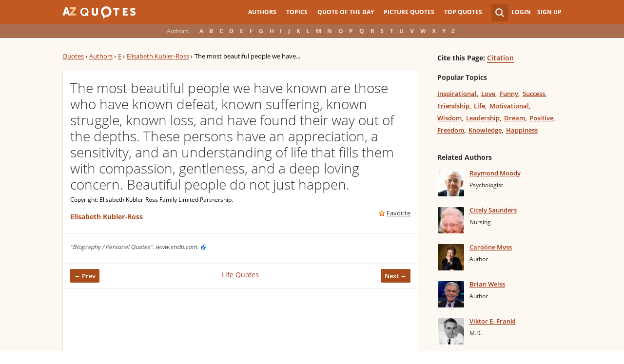

--- FILE ---
content_type: text/html; charset=UTF-8
request_url: https://www.azquotes.com/quote/395280?ref=life
body_size: 11091
content:
<!DOCTYPE html>
<html prefix="og: http://ogp.me/ns#">
 <head>
  <meta charset="utf-8">
  <title>Elisabeth Kubler-Ross quote: The most beautiful people we have known are those who...</title>
 <meta name="description" content="The most beautiful people we have known are those who have known defeat, known suffering, known struggle, known loss, and... - Elisabeth Kubler-Ross quotes at AZquotes.com">
 <meta property="og:site_name" content="A-Z Quotes">
 <meta property="og:title" content="Elisabeth Kubler-Ross Quote">
 <meta property="og:type" content="article">
 <meta property="og:url" content="https://www.azquotes.com/quote/395280">
 <meta property="og:description" content="The most beautiful people we have known are those who have known defeat, known suffering, known struggle, known loss, and have found their way out of the depths. These persons have an appreciation, a sensitivity, and an understanding of life that fills them with compassion, gentleness, and a deep loving concern. Beautiful people do not just happen.">
 <meta property="og:image" content="https://www.azquotes.com/picture-quotes/quote-the-most-beautiful-people-we-have-known-are-those-who-have-known-defeat-known-suffering-elisabeth-kubler-ross-39-52-80.jpg">
 <meta property="og:image:type" content="image/jpeg">
 <meta property="twitter:card" content="summary_large_image">
 <meta property="twitter:title" content="Elisabeth Kubler-Ross Quote">
 <meta property="twitter:description" content="The most beautiful people we have known are those who have known defeat, known suffering, known...">
 <meta property="twitter:domain" content="www.azquotes.com">
 <meta property="twitter:image:src" content="https://www.azquotes.com/picture-quotes/quote-the-most-beautiful-people-we-have-known-are-those-who-have-known-defeat-known-suffering-elisabeth-kubler-ross-39-52-80.jpg">
 <meta property="og:image:width" content="920">
 <meta property="og:image:height" content="433">
 <link rel="canonical" href="https://www.azquotes.com/quote/395280" />
 <link rel="icon" type="image/png" href="https://www.azquotes.com/favicon.png">
 <meta name="viewport" content="width=device-width,initial-scale=1, minimum-scale=1, maximum-scale=1, user-scalable=1">	

 <link rel="preload" href="/public2/opensans/ops/DXI1ORHCpsQm3Vp6mXoaTRUOjZSKWg4xBWp_C_qQx0o.woff2" as="font" type="font/woff2" crossorigin>
 <link rel="preload" href="/public2/opensans/ops/u-WUoqrET9fUeobQW7jkRVtXRa8TVwTICgirnJhmVJw.woff2" as="font" type="font/woff2" crossorigin>
 <link rel="preload" href="/public2/opensans/ops/MTP_ySUJH_bn48VBG8sNShUOjZSKWg4xBWp_C_qQx0o.woff2" as="font" type="font/woff2" crossorigin>
 <link rel="preload" href="/public2/opensans/ops/k3k702ZOKiLJc3WVjuplzBUOjZSKWg4xBWp_C_qQx0o.woff2" as="font" type="font/woff2" crossorigin>

 

 

 <link rel="stylesheet" href="/public2/css/style.min3.css?v=1.6" type="text/css">
 <style>
  .test-a{width:1%}
  @media screen and (min-width: 960px) {
   .leftcol{float: left;margin-right: -294px;width: 100%;}
   .leftcol-inner {padding-right: 294px;}
   .rightcol{float: right;width: 300px;margin-left: -10px;}
   .block{padding:0.4em 0em 1.4em 3.1em;}
   .pager.pg-margin { margin-right:0px;padding-right:0px; }
   .s-picture .simple_picture { width: 95%; }
   .s-picture .icons-quote { margin-right:0px; }
  }
 </style>
 

<script defer type="text/javascript" src="/public2/js/full3.min.js"></script>

 
 
 
 <script defer type="text/javascript" src="/public2/pages-js/quote.js?v=1.4"></script>
 
 
 <style>
#cookie-alert{
	position:fixed;bottom:0;z-index:10000;width:100%;text-align:left;margin-bottom:0;color:#000;background-color:#fff3cd;border-left:0;border-right:0;border-bottom:0;border-top:3px solid #f57c00;border-radius:0;
	
	/*display:unset!important;*/
	
	font-family: "Helvetica Neue",Helvetica,Arial,sans-serif;
    font-size: 14px;
    line-height: 1.42857143;
	-webkit-box-sizing: border-box;
    -moz-box-sizing: border-box;
    box-sizing: border-box;
}

@media screen and (min-width:1600px){
	#cookie-alert{
		padding-right:200px;
		padding-left:200px;
	}
}

#close-cookie-alert{
	margin-top:10px;
	width:50px;
    background: #C25922;
    border-color: #00c19a;
	text-decoration: none;
	box-shadow: 0 1px 1px rgba(0,0,0,.1);
	display: inline-block;
    padding: 6px 12px;
    margin-bottom: 0;
    font-size: 14px;
    font-weight: 400;
    line-height: 1.42857143;
    text-align: center;
    white-space: nowrap;
    vertical-align: middle;
	touch-action: manipulation;
	cursor: pointer;
	user-select: none;
	border: 1px solid transparent;
	border-radius: 4px;
    overflow: visible;
	color:white;
	box-sizing: border-box;
	-webkit-appearance: button;
	-webkit-user-select: none;
	-moz-user-select: none;
	-ms-user-select: none;
	-ms-touch-action: manipulation;
	background-image: none;
}

/*#close-cookie-alert:hover {
    background: #703C24; 
}*/

#close-cookie-alert.floated{margin-top:0;position:absolute;right:10px;bottom:16px}

#close-cookie-alert.floated:hover {
    background: #703C24; 
}

.alert {
	padding:15px;
	margin-bottom:20px;
	border:1px solid transparent;
	border-radius:4px
}
.alert-dismissable,
.alert-dismissible {
	padding-right:35px
}
.alert-dismissable .close,
.alert-dismissible .close {
	position:relative;
	top:-2px;
	right:-21px;
	color:inherit
}
.alert-success {
	color:#3c763d;
	background-color:#dff0d8;
	border-color:#d6e9c6
}

</style>
 
 </head>
 <body>
  <div id="wrap">
	  
  	  
	  
   <div id="header-wrap">
    <div id="menu">
     <div class="wrapper" >
      <div class="logo">
       <a href="/"></a>
      </div>
      <div class="account">
       <div class="search_wrapper">
        <a href="#" class="collapse">&nbsp;</a>
        <div class="s_form">
         <form action="/search_results.html" class="search" method="GET">
          <input name="query" placeholder="example: funny quotes" type="text" value="" class="ui-autocomplete-input" autocomplete="off">
          <input type="reset">
          <input type="submit" value="">
          <div class="search-result-sur" style="display:none;"></div>
         </form>
        </div>
       </div>
       <div class="user">
        <a href="#" class="login">Login</a>
        <a href="#" class="signup">Sign Up</a>
       </div>
      </div>		
      <div class="mainmenu">
       <a href="#" id="showhide"></a>
       <a href="#" class="az"></a>
       <ul>
        <li><a href="/quotes/authors.html">Authors</a></li>
        <li><a href="/quotes/topics/index.html">Topics</a></li>
        <li><a href="/quote_of_the_day.html">Quote of the Day</a></li>
        <li><a href="/picturequotes">Picture Quotes</a></li>
        <li><a href="/top_quotes.html">Top Quotes</a></li>
       </ul>
      </div>
     </div>
    </div>
    <div class="alp">
     <div class="wrapper">
      <div class="title">Authors:</div>
      <ul class="authors">
       <li class="active choose"><a href="#">Choose...</a></li>
       <li><a href="/quotes/authors/a/">A</a></li>
       <li><a href="/quotes/authors/b/">B</a></li>
       <li><a href="/quotes/authors/c/">C</a></li>
       <li><a href="/quotes/authors/d/">D</a></li>
       <li><a href="/quotes/authors/e/">E</a></li>
       <li><a href="/quotes/authors/f/">F</a></li>
       <li><a href="/quotes/authors/g/">G</a></li>
       <li><a href="/quotes/authors/h/">H</a></li>
       <li><a href="/quotes/authors/i/">I</a></li>
       <li><a href="/quotes/authors/j/">J</a></li>
       <li><a href="/quotes/authors/k/">K</a></li>
       <li><a href="/quotes/authors/l/">L</a></li>
       <li><a href="/quotes/authors/m/">M</a></li>
       <li><a href="/quotes/authors/n/">N</a></li>
       <li><a href="/quotes/authors/o/">O</a></li>
       <li><a href="/quotes/authors/p/">P</a></li>
       <li><a href="/quotes/authors/q/">Q</a></li>
       <li><a href="/quotes/authors/r/">R</a></li>
       <li><a href="/quotes/authors/s/">S</a></li>
       <li><a href="/quotes/authors/t/">T</a></li>
       <li><a href="/quotes/authors/u/">U</a></li>
       <li><a href="/quotes/authors/v/">V</a></li>
       <li><a href="/quotes/authors/w/">W</a></li>
       <li><a href="/quotes/authors/x/">X</a></li>
       <li><a href="/quotes/authors/y/">Y</a></li>
       <li><a href="/quotes/authors/z/">Z</a></li>
      </ul>
     </div>
    </div>	
   </div>


<div id="container-wrap">
 <div id="Container">
  <div id="content" class="content_inner">
   <div class="wrapper clearfix">
    <div class="leftcol quotations">
     <div class="leftcol-inner">
      <div xmlns:v="http://rdf.data-vocabulary.org/#" class="breadcrumb breadcrumb-quote bc-aside">
       <span typeof="v:Breadcrumb"><a href="/" rel="v:url" property="v:title">Quotes</a> ›</span>
       <span typeof="v:Breadcrumb"><a href="/quotes/authors.html" rel="v:url" property="v:title">Authors</a> ›</span>
       <span typeof="v:Breadcrumb"><a href="/quotes/authors/e/" rel="v:url" property="v:title">E</a> ›</span>
       <span typeof="v:Breadcrumb"><a href="/author/8304-Elisabeth_Kubler_Ross" rel="v:url" property="v:title">Elisabeth Kubler-Ross</a> ›</span>
       <span>The most beautiful people we have...</span>
      </div>
      <ul class="list-quotes list-one-quote">
       <li>
        <div data-id="395280" class="wrap-block">
		
		
         <p class="single-quote">The most beautiful people we have known are those who have known defeat, known suffering, known struggle, known loss, and have found their way out of the depths. These persons have an appreciation, a sensitivity, and an understanding of life that fills them with compassion, gentleness, and a deep loving concern. Beautiful people do not just happen.</p>
		 <div style="font-size: 0.9em; margin: -16px 0 auto;"><small style="">Copyright: Elisabeth Kubler-Ross Family Limited Partnership.</small></div>		 
         <div class="author">
                        <a href="/author/8304-Elisabeth_Kubler_Ross">Elisabeth Kubler-Ross</a>
            
         </div>
         <div class="icons wrap-ico">
          <a class="save" href="#" rel="nofollow" onclick="save(395280, $(this));return false;">Favorite</a>
          <!-- <a class="report" href="#" rel="nofollow" onclick="report($(this));return false;">Report</a> -->
         </div>
                                    <!-- INJECTING SOURCES INFO -->

                                            <!-- INJECTING SOURCES -->
                                                                                                                                                                                                                                <!-- INJECTING SOURCES -->
                                            <!-- INJECTING AZ3 SOURCES-->
                                                                                        <!-- INJECTING AZ3 SOURCES-->
                                                                            <div class="center c-bottom c-fixed">
                                            
                                                <div class="author thicker"><span><span class="small_source_14">"Biography / Personal Quotes". www.imdb.com. <a href="https://www.imdb.com/name/nm1310474/bio" target="_blank" rel="nofollow"><img class="link_image" src="/public2/images/link_icon.png" /></a>
                                                </span></span></div>
                                              

                                        </div>
                                                                        <!-- INJECTING SOURCES INFO -->
         <div class="center c-bottom">
          <a href="/quote/811584?ref=life" class="prev">← Prev</a>
<a href="/quotes/topics/life.html">Life Quotes</a>          <a href="/quote/565358?ref=life" class="next">Next →</a>
          <span class="clear"></span>
         </div>
         
         <div style="margin: 11px -15px 0px -15px;border-top: 1px solid #ede0d3;padding-top: 10px;">
          <script async src="//pagead2.googlesyndication.com/pagead/js/adsbygoogle.js"></script>
          <!-- azquotes_quote -->
          <ins class="adsbygoogle ads_quote"
            style="display:block;height:280px;"
            data-ad-client="ca-pub-4225178227804431"
            data-ad-slot="2629355906"
            data-ad-format="auto"></ins>
          <script>
          (adsbygoogle = window.adsbygoogle || []).push({});
          </script>
         </div>
        </div>
       </li>
      </ul>
      <center>
<div class="share-container rrclearfix">
<ul class="rrssb-buttons rrclearfix">
<li class="rrssb-facebook">
<a href="https://www.facebook.com/sharer/sharer.php?u=https://www.azquotes.com/quote/395280" class="rrpopup">
<span class="rrssb-icon">
<svg version="1.1" xmlns="https://www.w3.org/2000/svg" xmlns:xlink="https://www.w3.org/1999/xlink" x="0px" y="0px" width="28px" height="28px" viewBox="0 0 28 28" enable-background="new 0 0 28 28" xml:space="preserve">
<path d="M27.825,4.783c0-2.427-2.182-4.608-4.608-4.608H4.783c-2.422,0-4.608,2.182-4.608,4.608v18.434
c0,2.427,2.181,4.608,4.608,4.608H14V17.379h-3.379v-4.608H14v-1.795c0-3.089,2.335-5.885,5.192-5.885h3.718v4.608h-3.726
c-0.408,0-0.884,0.492-0.884,1.236v1.836h4.609v4.608h-4.609v10.446h4.916c2.422,0,4.608-2.188,4.608-4.608V4.783z"/>
</svg>
</span>
<span class="rrssb-text">facebook</span>
</a>
</li>
<li class="rrssb-twitter">
<a href="https://twitter.com/home?status=Elisabeth+Kubler-Ross+quote%3A+The+most+beautiful+people+we+have+known+are+those+who...+https%3A%2F%2Fwww.azquotes.com%2Fquote%2F395280" class="rrpopup">
<span class="rrssb-icon">
<svg version="1.1" xmlns="https://www.w3.org/2000/svg" xmlns:xlink="https://www.w3.org/1999/xlink" x="0px" y="0px"
 width="28px" height="28px" viewBox="0 0 28 28" enable-background="new 0 0 28 28" xml:space="preserve">
<path d="M24.253,8.756C24.689,17.08,18.297,24.182,9.97,24.62c-3.122,0.162-6.219-0.646-8.861-2.32
c2.703,0.179,5.376-0.648,7.508-2.321c-2.072-0.247-3.818-1.661-4.489-3.638c0.801,0.128,1.62,0.076,2.399-0.155
C4.045,15.72,2.215,13.6,2.115,11.077c0.688,0.275,1.426,0.407,2.168,0.386c-2.135-1.65-2.729-4.621-1.394-6.965
C5.575,7.816,9.54,9.84,13.803,10.071c-0.842-2.739,0.694-5.64,3.434-6.482c2.018-0.623,4.212,0.044,5.546,1.683
c1.186-0.213,2.318-0.662,3.329-1.317c-0.385,1.256-1.247,2.312-2.399,2.942c1.048-0.106,2.069-0.394,3.019-0.851
C26.275,7.229,25.39,8.196,24.253,8.756z"/>
</svg>
   </span>
<span class="rrssb-text">twitter</span>
</a>
</li>
<li class="rrssb-googleplus">
<a href="https://plus.google.com/share?url=https://www.azquotes.com/quote/395280" class="rrpopup">
<span class="rrssb-icon">
<svg version="1.1" xmlns="https://www.w3.org/2000/svg" xmlns:xlink="https://www.w3.org/1999/xlink" x="0px" y="0px" width="28px" height="28px" viewBox="0 0 28 28" enable-background="new 0 0 28 28" xml:space="preserve">
<g>
<g>
<path d="M14.703,15.854l-1.219-0.948c-0.372-0.308-0.88-0.715-0.88-1.459c0-0.748,0.508-1.223,0.95-1.663
c1.42-1.119,2.839-2.309,2.839-4.817c0-2.58-1.621-3.937-2.399-4.581h2.097l2.202-1.383h-6.67c-1.83,0-4.467,0.433-6.398,2.027
C3.768,4.287,3.059,6.018,3.059,7.576c0,2.634,2.022,5.328,5.604,5.328c0.339,0,0.71-0.033,1.083-0.068
c-0.167,0.408-0.336,0.748-0.336,1.324c0,1.04,0.551,1.685,1.011,2.297c-1.524,0.104-4.37,0.273-6.467,1.562
c-1.998,1.188-2.605,2.916-2.605,4.137c0,2.512,2.358,4.84,7.289,4.84c5.822,0,8.904-3.223,8.904-6.41
c0.008-2.327-1.359-3.489-2.829-4.731H14.703z M10.269,11.951c-2.912,0-4.231-3.765-4.231-6.037c0-0.884,0.168-1.797,0.744-2.511
c0.543-0.679,1.489-1.12,2.372-1.12c2.807,0,4.256,3.798,4.256,6.242c0,0.612-0.067,1.694-0.845,2.478
c-0.537,0.55-1.438,0.948-2.295,0.951V11.951z M10.302,25.609c-3.621,0-5.957-1.732-5.957-4.142c0-2.408,2.165-3.223,2.911-3.492
c1.421-0.479,3.25-0.545,3.555-0.545c0.338,0,0.52,0,0.766,0.034c2.574,1.838,3.706,2.757,3.706,4.479
c-0.002,2.073-1.736,3.665-4.982,3.649L10.302,25.609z"/>
<polygon points="23.254,11.89 23.254,8.521 21.569,8.521 21.569,11.89 18.202,11.89 18.202,13.604 21.569,13.604 21.569,17.004
23.254,17.004 23.254,13.604 26.653,13.604 26.653,11.89  "/>
</g>
</g>
</svg>
</span>
<span class="rrssb-text">googleplus</span>
</a>
</li>
<li class="rrssb-email">
<a href="mailto:?subject=Elisabeth Kubler-Ross quote: The most beautiful people we have known are those who...&amp;body=https://www.azquotes.com/quote/395280">
<span class="rrssb-icon">
<svg xmlns="https://www.w3.org/2000/svg" xmlns:xlink="https://www.w3.org/1999/xlink" version="1.1" x="0px" y="0px" width="28px" height="28px" viewBox="0 0 28 28" enable-background="new 0 0 28 28" xml:space="preserve">
<g>
<path d="M20.111 26.147c-2.336 1.051-4.361 1.401-7.125 1.401c-6.462 0-12.146-4.633-12.146-12.265 c0-7.94 5.762-14.833 14.561-14.833c6.853 0 11.8 4.7 11.8 11.252c0 5.684-3.194 9.265-7.399 9.3 c-1.829 0-3.153-0.934-3.347-2.997h-0.077c-1.208 1.986-2.96 2.997-5.023 2.997c-2.532 0-4.361-1.868-4.361-5.062 c0-4.749 3.504-9.071 9.111-9.071c1.713 0 3.7 0.4 4.6 0.973l-1.169 7.203c-0.388 2.298-0.116 3.3 1 3.4 c1.673 0 3.773-2.102 3.773-6.58c0-5.061-3.27-8.994-9.303-8.994c-5.957 0-11.175 4.673-11.175 12.1 c0 6.5 4.2 10.2 10 10.201c1.986 0 4.089-0.43 5.646-1.245L20.111 26.147z M16.646 10.1 c-0.311-0.078-0.701-0.155-1.207-0.155c-2.571 0-4.595 2.53-4.595 5.529c0 1.5 0.7 2.4 1.9 2.4 c1.441 0 2.959-1.828 3.311-4.087L16.646 10.068z"/>
</g>
</svg>
</span>
<span class="rrssb-text">email</span>
</a>
</li>
<li class="rrssb-linkedin">
<a href="https://www.linkedin.com/shareArticle?mini=true&amp;url=https://www.azquotes.com/quote/395280&amp;title=Elisabeth%20Kubler-Ross%20quote:%20The%20most%20beautiful%20people%20we%20have%20known%20are%20those%20who...&amp;summary=The%20most%20beautiful%20people%20we%20have%20known%20are%20those%20who%20have%20known%20defeat,%20known%20suffering,%20known%20struggle,%20known%20loss,%20and...%20-%20Elisabeth%20Kubler-Ross%20quotes%20at%20AZquotes.com" class="rrpopup">
<span class="rrssb-icon">
<svg version="1.1" xmlns="https://www.w3.org/2000/svg" xmlns:xlink="https://www.w3.org/1999/xlink" x="0px" y="0px" width="28px" height="28px" viewBox="0 0 28 28" enable-background="new 0 0 28 28" xml:space="preserve">
<path d="M25.424,15.887v8.447h-4.896v-7.882c0-1.979-0.709-3.331-2.48-3.331c-1.354,0-2.158,0.911-2.514,1.803
c-0.129,0.315-0.162,0.753-0.162,1.194v8.216h-4.899c0,0,0.066-13.349,0-14.731h4.899v2.088c-0.01,0.016-0.023,0.032-0.033,0.048
h0.033V11.69c0.65-1.002,1.812-2.435,4.414-2.435C23.008,9.254,25.424,11.361,25.424,15.887z M5.348,2.501
c-1.676,0-2.772,1.092-2.772,2.539c0,1.421,1.066,2.538,2.717,2.546h0.032c1.709,0,2.771-1.132,2.771-2.546
C8.054,3.593,7.019,2.501,5.343,2.501H5.348z M2.867,24.334h4.897V9.603H2.867V24.334z"/>
</svg>
</span>
<span class="rrssb-text">linkedin</span>
</a>
</li>
</ul>
</div>      </center>

      <div class="hot-topics topics">
       <h3>Topics</h3>
       <ul>
        <li><a href="/quotes/topics/beauty.html" class="name">Beauty</a></li>
        <li><a href="/quotes/topics/break-up.html" class="name">Break Up</a></li>
        <li><a href="/quotes/topics/happiness.html" class="name">Happiness</a></li>
        <li><a href="/quotes/topics/life.html" class="name">Life</a></li>
        <li><a href="/quotes/topics/inspirational.html" class="name">Inspirational</a></li>
        <li><a href="/quotes/topics/self-love.html" class="name">Self Love</a></li>
        <li><a href="/quotes/topics/beautiful-you.html" class="name">Beautiful You</a></li>
        <li><a href="/quotes/topics/life-appreciation.html" class="name">Life Appreciation</a></li>
        <li><a href="/quotes/topics/grieving-a-death.html" class="name">Grieving A Death</a></li>
        <li><a href="/quotes/topics/depression-inspirational.html" class="name">Depression Inspirational</a></li>
        <li><a href="/quotes/topics/grief.html" class="name">Grief</a></li>
        <li><a href="/quotes/topics/grief-healing.html" class="name">Grief Healing</a></li>
        <li><a href="/quotes/topics/good-person.html" class="name">Good Person</a></li>
        <li><a href="/quotes/topics/amazing-beautiful.html" class="name">Amazing Beautiful</a></li>
        <li><a href="/quotes/topics/cancer-courage.html" class="name">Cancer Courage</a></li>
        <li><a href="/quotes/topics/our-words.html" class="name">Our Words</a></li>
        <li><a href="/quotes/topics/appreciation-in-relationships.html" class="name">Appreciation In Relationships</a></li>
        <li><a href="/quotes/topics/people-with-depression.html" class="name">People With Depression</a></li>
        <li><a href="/quotes/topics/healing-from-loss.html" class="name">Healing From Loss</a></li>
        <li><a href="/quotes/topics/help-with-grief.html" class="name">Help With Grief</a></li>
        <li><a href="/quotes/topics/beauty-of-life.html" class="name">Beauty Of Life</a></li>
        <li><a href="/quotes/topics/you-are-beautiful.html" class="name">You Are Beautiful</a></li>
        <li><a href="/quotes/topics/griefing.html" class="name">Griefing</a></li>
        <li><a href="/quotes/topics/beautiful-people.html" class="name">Beautiful People</a></li>
        <li><a href="/quotes/topics/grieving-loss.html" class="name">Grieving Loss</a></li>
        <li><a href="/quotes/topics/grieving-a-loss.html" class="name">Grieving A Loss</a></li>
        <li><a href="/quotes/topics/gentleness.html" class="name">Gentleness</a></li>
        <li><a href="/quotes/topics/being-beautiful.html" class="name">Being Beautiful</a></li>
        <li><a href="/quotes/topics/always-be-happy.html" class="name">Always Be Happy</a></li>
        <li><a href="/quotes/topics/cancer-patients.html" class="name">Cancer Patients</a></li>
        <li><a href="/quotes/topics/grief-and-hope.html" class="name">Grief And Hope</a></li>
        <li><a href="/quotes/topics/grief-comfort.html" class="name">Grief Comfort</a></li>
        <li><a href="/quotes/topics/this-life.html" class="name">This Life</a></li>
        <li><a href="/quotes/topics/grieving-and-healing.html" class="name">Grieving And Healing</a></li>
        <li><a href="/quotes/topics/grief-and-death.html" class="name">Grief And Death</a></li>
        <li><a href="/quotes/topics/grief-and-loss.html" class="name">Grief And Loss</a></li>
        <li><a href="/quotes/topics/recovering-from-grief.html" class="name">Recovering From Grief</a></li>
        <li><a href="/quotes/topics/grief-and-healing.html" class="name">Grief And Healing</a></li>
        <li><a href="/quotes/topics/deep-grief.html" class="name">Deep Grief</a></li>
        <li><a href="/quotes/topics/i-am-beautiful.html" class="name">I Am Beautiful</a></li>
        <li><a href="/quotes/topics/your-beautiful.html" class="name">Your Beautiful</a></li>
        <li><a href="/quotes/topics/grief-loss.html" class="name">Grief Loss</a></li>
        <li><a href="/quotes/topics/loss-of-a-loved-one.html" class="name">Loss Of A Loved One</a></li>
        <li><a href="/quotes/topics/people-with-cancer.html" class="name">People With Cancer</a></li>
        <li><a href="/quotes/topics/losing-a-loved-one.html" class="name">Losing A Loved One</a></li>
        <li><a href="/quotes/topics/day-to-day-life.html" class="name">Day To Day Life</a></li>
        <li><a href="/quotes/topics/those-grieving.html" class="name">Those Grieving</a></li>
        <li><a href="/quotes/topics/true-beauty.html" class="name">True Beauty</a></li>
        <li><a href="/quotes/topics/inspirational-beauty.html" class="name">Inspirational Beauty</a></li>
        <li><a href="/quotes/topics/most-powerful.html" class="name">Most Powerful</a></li>
        <li><a href="/quotes/topics/grieving-and-loss.html" class="name">Grieving And Loss</a></li>
        <li><a href="/quotes/topics/comfort-the-grieving.html" class="name">Comfort The Grieving</a></li>
        <li><a href="/quotes/topics/inner-beauty.html" class="name">Inner Beauty</a></li>
        <li><a href="/quotes/topics/grieving.html" class="name">Grieving</a></li>
        <li><a href="/quotes/topics/people.html" class="name">People</a></li>
        <li><a href="/quotes/topics/beautiful.html" class="name">Beautiful</a></li>
        <li><a href="/quotes/topics/understanding.html" class="name">Understanding</a></li>
        <li><a href="/quotes/topics/struggle.html" class="name">Struggle</a></li>
        <li><a href="/quotes/topics/suffering.html" class="name">Suffering</a></li>
        <li><a href="/quotes/topics/defeat.html" class="name">Defeat</a></li>
        <li><a href="/quotes/topics/loss.html" class="name">Loss</a></li>
        <li><a href="/quotes/topics/appreciation.html" class="name">Appreciation</a></li>
        <li><a href="/quotes/topics/meditation.html" class="name">Meditation</a></li>
        <li><a href="/quotes/topics/empathy.html" class="name">Empathy</a></li>
        <li><a href="/quotes/topics/compassion.html" class="name">Compassion</a></li>
        <li><a href="/quotes/topics/concern.html" class="name">Concern</a></li>
        <li><a href="/quotes/topics/sensitivity.html" class="name">Sensitivity</a></li>
        <li><a href="/quotes/topics/adversity.html" class="name">Adversity</a></li>
        <li><a href="/quotes/topics/depth.html" class="name">Depth</a></li>
        <li><a href="/quotes/topics/found.html" class="name">Found</a></li>
        <li><a href="/quotes/topics/persons.html" class="name">Persons</a></li>
        <li><a href="/quotes/topics/way.html" class="name">Way</a></li>
        <li><a href="/quotes/topics/happens.html" class="name">Happens</a></li>
        <li><a href="/quotes/topics/known.html" class="name">Known</a></li>
        <li><a href="/quotes/topics/overcoming.html" class="name">Overcoming</a></li>
        <li><a href="/quotes/topics/happenstance.html" class="name">Happenstance</a></li>
       </ul>
       <div class="clear"></div>
      </div>


      <div class="s-picture">
       <div class="icons wrap-ico icons-quote" data-id="395280">
        <a class="to-picture create-picture" href="#" rel="nofollow">create your own picture</a>
       </div>

       <div class="addthis_toolbox addthis_floating_style addthis_32x32_style" style="left:-8px;top:27px; position:absolute; background-color: transparent;">
        <a class="addthis_button_pinterest_share"></a>
        <a class="addthis_button_facebook"></a>
        <a class="addthis_button_twitter"></a>
        <a class="addthis_button_google_plusone_share"></a>
        <a class="addthis_button_compact"></a>
       </div>

       <img class="simple_picture at_include" src="https://www.azquotes.com/picture-quotes/quote-the-most-beautiful-people-we-have-known-are-those-who-have-known-defeat-known-suffering-elisabeth-kubler-ross-39-52-80.jpg" alt="The most beautiful people we have known are those who have known defeat, known suffering, known struggle, known loss, and have found their way out of the depths. These persons have an appreciation, a sensitivity, and an understanding of life that fills them with compassion, gentleness, and a deep loving concern. Beautiful people do not just happen. - Elisabeth Kubler-Ross" title="The most beautiful people we have known are those who have known defeat, known suffering, known struggle, known loss, and have found their way out of the depths. These persons have an appreciation, a sensitivity, and an understanding of life that fills them with compassion, gentleness, and a deep loving concern. Beautiful people do not just happen. - Elisabeth Kubler-Ross">

       
       <div class="pager pg-margin">
        <ul>
         <li class="prev fl"><a href="/quote/811584?ref=life">← Prev</a></li>
         <li class="next fr"><a href="/quote/565358?ref=life">Next →</a></li>
        </ul>
        <div class="clear"></div>
       </div>
       <span class="embed_h3">Embed:</span><input id="embed">
      </div>
     </div>
    </div>
    <div class="rightcol profile quote">
     <div class='block profile-block'>
      <div class='content'>
       <div class='citation'><span style="">Cite this Page:</span> <a href="/citation/quote/395280">Citation</a></div>
       <div class="topics">
        <h3 class="quote-page">Popular Topics</h3>
        <ul>
         <li><a href="/quotes/topics/inspirational.html" class="name">Inspirational</a></li>
         <li><a href="/quotes/topics/love.html" class="name">Love</a></li>
         <li><a href="/quotes/topics/funny.html" class="name">Funny</a></li>
         <li><a href="/quotes/topics/success.html" class="name">Success</a></li>
         <li><a href="/quotes/topics/friendship.html" class="name">Friendship</a></li>
         <li><a href="/quotes/topics/life.html" class="name">Life</a></li>
         <li><a href="/quotes/topics/motivational.html" class="name">Motivational</a></li>
         <li><a href="/quotes/topics/wisdom.html" class="name">Wisdom</a></li>
         <li><a href="/quotes/topics/leadership.html" class="name">Leadership</a></li>
         <li><a href="/quotes/topics/dream.html" class="name">Dream</a></li>
         <li><a href="/quotes/topics/positive.html" class="name">Positive</a></li>
         <li><a href="/quotes/topics/freedom.html" class="name">Freedom</a></li>
         <li><a href="/quotes/topics/knowledge.html" class="name">Knowledge</a></li>
         <li><a href="/quotes/topics/happiness.html" class="name">Happiness</a></li>
        </ul>
       </div>
       <span class="clear"></span>
       
       <div class='related-block top-author'>
        <h3 class="quote-page">Related Authors</h3>
        <div class='content'> 
<ul class='list-author'>
 <li>
  <a href='/author/32600-Raymond_Moody'>
     <img alt='' class='img' src='/public/pictures/authors/00/bb/00bbe130bd8a98c5045a0980f07e689f/c_54790e708f290_raymond_moody_thumb.jpg'>
     </a>
  <div class='people'>
   <a class='name' href='/author/32600-Raymond_Moody'>Raymond Moody</a>
   <span class="clear"></span>
   <span class="post">Psychologist</span>
  </div>
 </li>
 <li>
  <a href='/author/20332-Cicely_Saunders'>
     <img alt='' class='img' src='/public/pictures/authors/ef/cd/efcd956897098c1a7344d26421b43794/c_53ccff3b2b1b8_cicely_saunders_thumb.jpg'>
     </a>
  <div class='people'>
   <a class='name' href='/author/20332-Cicely_Saunders'>Cicely Saunders</a>
   <span class="clear"></span>
   <span class="post">Nursing</span>
  </div>
 </li>
 <li>
  <a href='/author/19450-Caroline_Myss'>
     <img alt='' class='img' src='/public/pictures/authors/d8/97/d897cb6fb798ed8dfc249dd086494dc0/c_53b16305aa6eb_caroline_myss_thumb.jpg'>
     </a>
  <div class='people'>
   <a class='name' href='/author/19450-Caroline_Myss'>Caroline Myss</a>
   <span class="clear"></span>
   <span class="post">Author</span>
  </div>
 </li>
 <li>
  <a href='/author/15447-Brian_Weiss'>
     <img alt='' class='img' src='/public/pictures/authors/59/16/59161f7977b30fb36981275d4ca11beb/c_53db7b122b897_brian_weiss_thumb.jpg'>
     </a>
  <div class='people'>
   <a class='name' href='/author/15447-Brian_Weiss'>Brian Weiss</a>
   <span class="clear"></span>
   <span class="post">Author</span>
  </div>
 </li>
 <li>
  <a href='/author/5121-Viktor_E_Frankl'>
     <img alt='' class='img' src='/public/pictures/authors/74/26/74266a4d21e11acf26797c7bb135e8a1/c_53b1389e6e91c_viktor_e_frankl_thumb.jpg'>
     </a>
  <div class='people'>
   <a class='name' href='/author/5121-Viktor_E_Frankl'>Viktor E. Frankl</a>
   <span class="clear"></span>
   <span class="post">M.D.</span>
  </div>
 </li>
 <li>
  <a href='/author/22108-Sogyal_Rinpoche'>
     <img alt='' class='img' src='/public/pictures/authors/5f/38/5f3813d62c47f7dd79dc292f98a5ced0/c_54251f4d9e0d2_sogyal_rinpoche_thumb.jpg'>
     </a>
  <div class='people'>
   <a class='name' href='/author/22108-Sogyal_Rinpoche'>Sogyal Rinpoche</a>
   <span class="clear"></span>
   <span class="post">Lama</span>
  </div>
 </li>
 <li>
  <a href='/author/15237-Neale_Donald_Walsch'>
     <img alt='' class='img' src='/public/pictures/authors/d6/79/d6792e4bdcec1c1af480460fc033529b/c_53b155290d554_neale_donald_walsch_thumb.jpg'>
     </a>
  <div class='people'>
   <a class='name' href='/author/15237-Neale_Donald_Walsch'>Neale Donald Walsch</a>
   <span class="clear"></span>
   <span class="post">Author</span>
  </div>
 </li>
</ul>        </div>
       </div>  
   
      </div>
     </div>
    </div>
    <div class="clear"></div>
   </div>
  </div>
 </div>
</div>
<script>
function _send(url, data){
 $.ajax({
  url: url,
  type: "POST",
  data: data,
  cache: false
 });
} 
var lazy = {
 container: [],
 add : function (func, params){
  this.container[this.container.length] = [func, params];
 },
 do : function (){
  if(this.container.length > 0){
   for(var i = 0; i < this.container.length; i++ ){
    var func = this.container[i][0];
    var params = this.container[i][1];
    func.apply({}, params);
   }
  }
 }
};
 document.getElementById("embed").value = '<a href="https://www.azquotes.com/quote/395280" title="Elisabeth Kubler-Ross quote"><img src="//www.azquotes.com/picture-quotes/quote-the-most-beautiful-people-we-have-known-are-those-who-have-known-defeat-known-suffering-elisabeth-kubler-ross-39-52-80.jpg" alt="The most beautiful people we have known are those who have known defeat, known suffering, known struggle, known loss, and have found their way out of the depths. These persons have an appreciation, a sensitivity, and an understanding of life that fills them with compassion, gentleness, and a deep loving concern. Beautiful people do not just happen. - Elisabeth Kubler-Ross"></a>';
 dl_addthis = true;
 


defer();
function defer() {
 if (window.jQuery)
  lazy.do();
 else
  setTimeout(function() { defer(); }, 200);
}
</script>
    <style>
        .link_image {vertical-align: top; padding-top: 4px; padding-left: 2px}
        .small_source{font-size: 13px !important; font-weight: 700 !important}
        .list-one-quote .center.c-bottom span.small_source_14{font-size: 12px !important; font-style: italic !important; line-height: 17px !important; color: #3F4857 !important}
        /* .thicker {margin-bottom: -5px} */
        .list-quotes .thicker::after {margin-top: 9px !important}
        .c-fixed {text-align: left !important; }
        .c-fixed:before {margin-bottom: 0px !important; }

        .sources_span {color: #b3b300}
    </style>
<div class='popup' id="send-report">
 <div class='title'>
  <div class="left">
   <h2>Send Report</h2>
  </div>
  <div class="right">	 
   <a class="exit" href="#" id="lexit">&nbsp;</a>
  </div>
 </div>
 <div class="content">
  <div class="wrap">
   <div class='item text' id="sr-result">
    <p id="sr-result-message"></p>
   </div>
   <form action='#' method='POST' id="send-report-form">
    <div id="sr-to-hide">
    <div class='item text'>
     <label for='sr-quote-text'>Quote:</label>
     <p id="sr-quote-text"></p>
    </div>
    <div class='item text'>
     <label for='sr-mistake'>Mistake:</label>
     <div id='sr-mistake' data-value=''>Choose...</div>
     <ol class="sr-mistake-select">
      <li>The author didn't say that</li>
      <li>There is a mistake in the text of this quote</li>
      <li>The quote belongs to another author</li>
      <li>Other error</li>
     </ol>
    </div>
    <div class='item text'>
     <label for='sr-comments'>Comments:</label>
     <textarea id='sr-comments' name='comments'></textarea>
    </div>
    <div class='item text'>
     <label for='sr-email'>Email for contact (not necessary):</label>
     <input type="text" id="sr-email" />
    </div>
    <input id="sr-quote-id" name='quote_id' type='hidden' value='quote_id'>
    </div>
    <input class='button enter' name='s1' type='button' value='Send'>
    <input class='button cancel' name='s2' type='button' value='Cancel'>
   </form>
  </div>   
 </div>
</div>
   <div id="footer-clear"></div>
  </div>
  <div id="footer">
   <div class="fmenu">
    <div class="wrapper">
     <div class="logo">
      <a href="/">

      </a>
     </div>
     <div id='fmenu-clear'  class="clear"></div>
     <div class="footmenu-2">
      <div class="col-sm-10">
       <div class="row">
        <div class="col-xs-3">
         <ul class="flinklist">
          <li><a href="/quotes/authors.html" >Authors</a></li>
          <li><a href="/quotes/topics/index.html" >Topics</a></li>
          <li><a href="/picturequotes" >Picture Quotes</a></li>
          <li><a href="/quote_of_the_day.html" >Quote of the Day</a></li>
         </ul>
        </div>
        <div class="col-xs-3">
         <ul class="flinklist">
          <li><a rel="nofollow" href="/link/index.html" >Javascript and RSS feeds</a></li>
          <li><a rel="nofollow" href="/link/wordpress_plugin.html" >WordPress plugin</a></li>
	<li><a href="https://www.azquotes.es" >ES Version AZQuotes.ES</a></li>



         </ul>
        </div>
        <div class="col-xs-3">
         <ul class="flinklist">
          <li><a rel="nofollow" href="/about.html" >About Us</a></li>
		  <li><a rel="nofollow" href="/contacts.html" >Contact Us</a></li>
          <!--<li><a rel="nofollow" href="/submit.html" >Submit Quotes</a></li>-->
          <li><a  rel="nofollow" href="/terms_of_use.html" >Terms</a></li>
		  <li><a  rel="nofollow" href="/policy.html" >Privacy Policy</a></li>
         </ul>
        </div>
       </div>	
      </div>
     </div>   
    </div>
   </div>
  </div>
  <!-- popups -->
  <div id="grey-bg"></div>
  <div class="popup" id="login">
   <div class="title">
    <div class="left">
     <h2>Login with your account</h2>
    </div>
    <div class="right">	 
     <a class="create" href="#">Create an Account</a>
     <a class="exit" href="#" id="lexit">&nbsp;</a>
    </div>
   </div>
   <div class="left">
    <div class="wrap">
     <form action="#" method="POST" id="login-form">
      <div class="item">
       <label for="l-email">Email:</label>
       <input id="l-email" name="email" type="text" value="">
      </div>
      <div class="item">
       <label for="l-password">Password:</label>
       <input id="l-password" name="password" type="password" value="">
       <div class="desc">
        <a href="#">Forgot Password?</a>
       </div>
      </div>
      <input class="button enter" name="s1" type="button" value="Login">
      <input class="button cancel" name="s2" type="button" value="Cancel">
     </form>
    </div>
   </div>
   <div class="right">
    <div class="wrap">
     <p>or simply:</p>
     <div id="LoginButton">
     </div>
    </div>
   </div>
  </div>

  <div class="popup" id="sign">
   <div class="title">
    <div class="left">
     <h2>Create account</h2>
    </div>
    <div class="right">	 
     Have an account? <a class="create" href="#" id="signup">Sign in</a>
     <a class="exit" href="#" id="lexit">&nbsp;</a>
    </div>
   </div>
   <div class="left">
    <div class="wrap">
     <form action='#' method='POST' id='signup-form'>
      <div class='item'>
       <label for='fullname'>Full Name:</label>
       <input id='fullname' name='fullname' type='text' value=''>
      </div>
      <div class='item'>
       <label for='s-email'>E-mail:</label>
       <input id='s-email' name='email' type='text' value=''>
      </div>
      <div class='item'>
       <label for='s-password'>Password:</label>
       <input id='s-password' name='password' type='password' value=''>
      </div>
      <input class='button enter' name='s1' type='button' value='Register'>
      <input class='button cancel' name='s2' type='button' value='Cancel'>
     </form>
    </div>
   </div>
   <div class="right">
    <div class="wrap">
     <p>or simply:</p>
     <div id="LoginButton-su">
     </div>
    </div>
   </div>
  </div>
  
  <div class='popup' id='recovery'>
   <div class="title">
    <div class="left">
     <h2>Find Your Account</h2>
    </div>
    <div class="right">	 
     <a class="exit" href="#" id="lexit">&nbsp;</a>
    </div>
   </div>
   <div class="content">
    <div class="wrap">
     <form action='#' method='POST' id='recovery-form'>
      <div class='item'>
       <label for='r-email'>E-mail:</label>
       <input id='r-email' name='email' type='text' value=''>
      </div>
      <input class='button enter' name='s1' type='button' value='OK'>
      <input class='button cancel' name='s2' type='button' value='Cancel'>
     </form>
    </div>
   </div>
  </div>
  <div id="fb-root"></div>

  <!-- END popups -->
    
  <script>
   (function(i,s,o,g,r,a,m){i['GoogleAnalyticsObject']=r;i[r]=i[r]||function(){
   (i[r].q=i[r].q||[]).push(arguments)},i[r].l=1*new Date();a=s.createElement(o),
   m=s.getElementsByTagName(o)[0];a.async=1;a.src=g;m.parentNode.insertBefore(a,m)
   })(window,document,'script','//www.google-analytics.com/analytics.js','ga');

   ga('create', 'UA-18397997-5', 'azquotes.com');
   
            
   
       
   
   
      
   
    
   ga('send', 'pageview');
  </script>
    
  
    <script defer type="text/javascript" src="/public/js/common-share.js"></script>
  
  <script type="text/javascript">
   if(typeof dl_addthis != 'undefined' && dl_addthis == true){
    var addthis_config = addthis_config||{};
    addthis_config.ui_show_promo = false;
    addthis_config.data_track_addressbar = false;
    addthis_config.image_include = "at_include";

    var script = document.createElement('script');
    script.type='text/javascript';
    script.src='//s7.addthis.com/js/300/addthis_widget.js#pubid=ra-4d81f3c834598824';

    document.head.appendChild(script);
   }
  </script>
  
  
  

<script type="text/javascript">
	function setCookie__(name, value, expires, path, domain, secure) {
		expires instanceof Date ? expires = expires.toGMTString() : typeof(expires) == 'number' && (expires = (new Date(+(new Date) + expires * 1e3)).toGMTString());
		var r = [name + "=" + escape(value)], s, i;
		for(i in s = {expires: expires, path: path, domain: domain}){
			s[i] && r.push(i + "=" + s[i]);
		}
		return secure && r.push("secure"), document.cookie = r.join(";"), true;
	}
	function getCookie__(name) {
		var cookie = " " + document.cookie;
		var search = " " + name + "=";
		var setStr = null;
		var offset = 0;
		var end = 0;
		if (cookie.length > 0) {
			offset = cookie.indexOf(search);
			if (offset != -1) {
				offset += search.length;
				end = cookie.indexOf(";", offset)
				if (end == -1) {
					end = cookie.length;
				}
				setStr = unescape(cookie.substring(offset, end));
			}
		}
		return(setStr);
	}
	function checkCookie(){
		if(!getCookie__('cookie_policy')){
			var elem = document.getElementById('cookie-alert');
			if(elem){
				elem.style.display = 'block';
			}
		}
	}
	function setCP(){
		setCookie__('cookie_policy', 1, (3600 * 24 * 365));
		var elem = document.getElementById('cookie-alert');
		if(elem){
			elem.style.display = 'none';
		}
	}
	checkCookie();
</script>

  
  </body>
</html>
<script>
  function ready() {
    console.log( 'DOM �����' );
	//(adsbygoogle = window.adsbygoogle || []).push({}); 
  }

  document.addEventListener("DOMContentLoaded", ready);
</script>



<script type="text/javascript">
  css = document.createElement('link');
  css.rel='stylesheet';
  css.defer = true;
  css.href='https://cdn.jsdelivr.net/npm/tooltipster@4.2.6/dist/css/tooltipster.bundle.min.css';
  document.body.appendChild(css);
</script>


--- FILE ---
content_type: text/html; charset=utf-8
request_url: https://www.google.com/recaptcha/api2/aframe
body_size: 266
content:
<!DOCTYPE HTML><html><head><meta http-equiv="content-type" content="text/html; charset=UTF-8"></head><body><script nonce="b-4Nh5Aq73Ra1R9mvErd7Q">/** Anti-fraud and anti-abuse applications only. See google.com/recaptcha */ try{var clients={'sodar':'https://pagead2.googlesyndication.com/pagead/sodar?'};window.addEventListener("message",function(a){try{if(a.source===window.parent){var b=JSON.parse(a.data);var c=clients[b['id']];if(c){var d=document.createElement('img');d.src=c+b['params']+'&rc='+(localStorage.getItem("rc::a")?sessionStorage.getItem("rc::b"):"");window.document.body.appendChild(d);sessionStorage.setItem("rc::e",parseInt(sessionStorage.getItem("rc::e")||0)+1);localStorage.setItem("rc::h",'1768835255864');}}}catch(b){}});window.parent.postMessage("_grecaptcha_ready", "*");}catch(b){}</script></body></html>